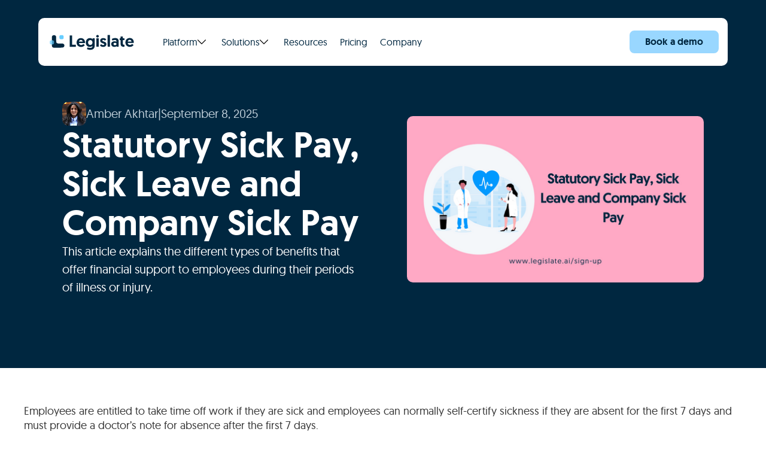

--- FILE ---
content_type: text/html
request_url: https://www.legislate.ai/blog/statutory-sick-pay-sick-leave-and-company-sick-pay
body_size: 14570
content:
<!DOCTYPE html><!-- Last Published: Mon Feb 24 2025 13:26:12 GMT+0000 (Coordinated Universal Time) --><html data-wf-domain="www.legislate.ai" data-wf-page="63e18d2aad3d490fa541dfe4" data-wf-site="63c662e9c6c70f3f271df492" lang="en" data-wf-collection="63e18d2aad3d498a2641dfd7" data-wf-item-slug="statutory-sick-pay-sick-leave-and-company-sick-pay"><head><meta charset="utf-8"/><title>Statutory Sick Pay, Sick Leave and Company Sick Pay</title><meta content="This article explains the different types of benefits that offer financial support to employees during their periods of illness or injury." name="description"/><meta content="Statutory Sick Pay, Sick Leave and Company Sick Pay" property="og:title"/><meta content="This article explains the different types of benefits that offer financial support to employees during their periods of illness or injury." property="og:description"/><meta content="https://cdn.prod.website-files.com/63c9a655e6a22af74001ff39/63e3c55bc65bec8d2a393129_Article%20templates%20(4)%20(2).png" property="og:image"/><meta content="Statutory Sick Pay, Sick Leave and Company Sick Pay" property="twitter:title"/><meta content="This article explains the different types of benefits that offer financial support to employees during their periods of illness or injury." property="twitter:description"/><meta content="https://cdn.prod.website-files.com/63c9a655e6a22af74001ff39/63e3c55bc65bec8d2a393129_Article%20templates%20(4)%20(2).png" property="twitter:image"/><meta property="og:type" content="website"/><meta content="summary_large_image" name="twitter:card"/><meta content="width=device-width, initial-scale=1" name="viewport"/><link href="https://cdn.prod.website-files.com/63c662e9c6c70f3f271df492/css/legislate-ai.webflow.2403d7f58.min.css" rel="stylesheet" type="text/css"/><link href="https://fonts.googleapis.com" rel="preconnect"/><link href="https://fonts.gstatic.com" rel="preconnect" crossorigin="anonymous"/><script src="https://ajax.googleapis.com/ajax/libs/webfont/1.6.26/webfont.js" type="text/javascript"></script><script type="text/javascript">WebFont.load({  google: {    families: ["Montserrat:100,100italic,200,200italic,300,300italic,400,400italic,500,500italic,600,600italic,700,700italic,800,800italic,900,900italic","Abel:regular"]  }});</script><script type="text/javascript">!function(o,c){var n=c.documentElement,t=" w-mod-";n.className+=t+"js",("ontouchstart"in o||o.DocumentTouch&&c instanceof DocumentTouch)&&(n.className+=t+"touch")}(window,document);</script><link href="https://cdn.prod.website-files.com/63c662e9c6c70f3f271df492/63d94001bab20ea7b8d88bbf_legislate_favicon_small.png" rel="shortcut icon" type="image/x-icon"/><link href="https://cdn.prod.website-files.com/63c662e9c6c70f3f271df492/63d93ff72fc05c0455500885_legislate_favicon_medium.png" rel="apple-touch-icon"/><link href="https://www.legislate.ai/blog/statutory-sick-pay-sick-leave-and-company-sick-pay" rel="canonical"/><link href="rss.xml" rel="alternate" title="RSS Feed" type="application/rss+xml"/>
<!-- Google tag (gtag.js) -->
<script async src="https://www.googletagmanager.com/gtag/js?id=G-DD88M66WY6"></script>
<script>
  window.dataLayer = window.dataLayer || [];
  function gtag(){dataLayer.push(arguments);}
  gtag('js', new Date());

  gtag('config', 'G-DD88M66WY6');
</script>

<script>
  !function(g,s,q,r,d){r=g[r]=g[r]||function(){(r.q=r.q||[]).push(arguments)};
  d=s.createElement(q);d.src='//d1l6p2sc9645hc.cloudfront.net/gosquared.js';q=
  s.getElementsByTagName(q)[0];q.parentNode.insertBefore(d,q)}(window,document
  ,'script','_gs');

  _gs('GSN-655802-S');
  _gs('set', 'anonymizeIP', true);
</script>

<!-- Start cookieyes banner --> <script id="cookieyes" type="text/javascript" src="https://cdn-cookieyes.com/client_data/6640c3dd4cd024eb3c142718/script.js"></script> <!-- End cookieyes banner -->

<script async src="https://pagead2.googlesyndication.com/pagead/js/adsbygoogle.js?client=ca-pub-2681166858620991"
     crossorigin="anonymous"></script>
<meta property="og:url" content="https://legislate.ai/blog/statutory-sick-pay-sick-leave-and-company-sick-pay"/>

<link rel="canonical" href="https://legislate.ai/blog/statutory-sick-pay-sick-leave-and-company-sick-pay">

</head><body class="body"><div class="div-block"><div data-collapse="medium" data-animation="default" data-duration="400" data-easing="ease" data-easing2="ease" role="banner" class="nav-bar w-nav"><div class="navigation-container-2"><div class="div-block-37"><div class="navigation-menu-3"><a href="https://textmine.com" class="brand w-nav-brand"><img src="https://cdn.prod.website-files.com/63c662e9c6c70f3f271df492/63e37e905750985a5c575d98_Legislate%20logo.svg" loading="lazy" alt="Legislate horizontal logo with title copy" class="image-18"/></a></div><nav role="navigation" class="nav-menu w-nav-menu"><div data-hover="1" data-delay="0" class="dropdown w-dropdown"><div class="dropdown-toggle w-dropdown-toggle"><div>Platform </div><img src="https://cdn.prod.website-files.com/63c662e9c6c70f3f271df492/649b2900999a7a857dd1517b_down-arrow-svgrepo-com.svg" loading="lazy" alt="" class="image-25"/></div><nav class="dropdown-list w-dropdown-list"><div class="navigation-base-wrapper"><div class="navigation-block"><div class="w-layout-grid navigation-large-grid"><div id="w-node-d008b26d-b012-a75f-30a0-53947a87bd7d-111a5bb1" class="navigation-column"><a href="https://textmine.com/product" class="navigation-link-icon w-inline-block"><div class="navigation-icon-wrapper"><div class="navigation-icon w-embed"><svg width="48" height="48" viewBox="0 0 48 48" fill="none" xmlns="http://www.w3.org/2000/svg">
<rect width="48" height="48" rx="16" fill="#F6F5F3"/>
<path fill-rule="evenodd" clip-rule="evenodd" d="M25.1429 8H22.8571V18.1205L19.0659 8.73693L16.9467 9.59318L20.8361 19.2198L13.4944 11.8782L11.8782 13.4944L18.9148 20.5311L9.79586 16.5469L8.88073 18.6414L18.5297 22.8571H8V25.1429H18.5297L8.88074 29.3586L9.79586 31.4531L18.9148 27.469L11.8782 34.5056L13.4944 36.1218L20.8361 28.7802L16.9467 38.4069L19.0659 39.263L22.8571 29.8795V40H25.1429V29.8795L28.9341 39.263L31.0533 38.4069L27.164 28.7802L34.5056 36.1218L36.1218 34.5056L29.0851 27.469L38.2042 31.4531L39.1192 29.3586L29.4704 25.1429H40V22.8571H29.4702L39.1192 18.6414L38.2042 16.5469L29.0851 20.5311L36.1218 13.4944L34.5056 11.8782L27.164 19.2198L31.0533 9.59318L28.9341 8.73693L25.1429 18.1205V8Z" fill="#E57361"/>
</svg></div><div><div class="navigation-link-title">Overview</div></div></div></a><a href="https://textmine.com/products/vault" class="navigation-link-icon w-inline-block"><div class="navigation-icon-wrapper"><div class="navigation-icon w-embed"><svg width="48" height="48" viewBox="0 0 48 48" fill="none" xmlns="http://www.w3.org/2000/svg">
<rect width="48" height="48" rx="16" fill="#F6F5F3"/>
<path d="M24 40C22.9444 40 21.9722 39.7362 21.0833 39.2083C20.2222 38.7083 19.5278 38.0278 19 37.1667C18.5 36.2778 18.25 35.3056 18.25 34.2499C18.25 32.9166 18.5556 31.8056 19.1667 30.9166C19.7778 30.0278 20.7222 28.9861 22 27.7917C22.9444 26.9306 23.4167 26.111 23.4167 25.3333V24.5834H22.6667C21.8056 24.5834 20.625 25.4445 19.125 27.1667C17.6528 28.889 15.8611 29.7499 13.75 29.7499C12.6944 29.7499 11.7222 29.5 10.8333 29C9.97222 28.4722 9.27778 27.7778 8.75 26.9166C8.25 26.0278 8 25.0555 8 24C8 22.9444 8.25 21.9861 8.75 21.125C9.27778 20.2361 9.97222 19.5417 10.8333 19.0417C11.7222 18.5139 12.6944 18.25 13.75 18.25C15.8333 18.25 17.6111 19.0972 19.0833 20.7917C20.5556 22.4861 21.75 23.3333 22.6667 23.3333H23.4167V22.6667C23.4167 21.8889 22.9444 21.0694 22 20.2083L21.0417 19.3333C20.3472 18.6944 19.7083 17.9306 19.125 17.0417C18.5417 16.125 18.25 15.0278 18.25 13.75C18.25 12.6944 18.5 11.7361 19 10.875C19.5278 9.98611 20.2222 9.29167 21.0833 8.79167C21.9722 8.26389 22.9444 8 24 8C25.0555 8 26.0139 8.26389 26.875 8.79167C27.7638 9.31944 28.4584 10.0139 28.9584 10.875C29.4861 11.7361 29.7499 12.6944 29.7499 13.75C29.7499 15.8333 28.9027 17.6111 27.2083 19.0833C25.5139 20.5556 24.6667 21.75 24.6667 22.6667V23.3333H25.3333C26.2778 23.3333 27.4722 22.4861 28.9166 20.7917C30.3333 19.0972 32.111 18.25 34.2501 18.25C35.3056 18.25 36.2638 18.5139 37.125 19.0417C38.0139 19.5417 38.7083 20.2222 39.2083 21.0833C39.7362 21.9444 40 22.9167 40 24C40 25.0555 39.7362 26.0278 39.2083 26.9166C38.7083 27.7778 38.0139 28.4722 37.125 29C36.2638 29.5 35.3056 29.7499 34.2501 29.7499C32.9445 29.7499 31.8195 29.4306 30.875 28.7917C29.9584 28.1528 28.9306 27.2222 27.7917 26C26.9306 25.0555 26.111 24.5834 25.3333 24.5834H24.6667V25.3333C24.6667 26.3611 25.5139 27.5555 27.2083 28.9166C28.9027 30.2778 29.7499 32.0555 29.7499 34.2499C29.7499 35.3056 29.4861 36.2778 28.9584 37.1667C28.4584 38.0278 27.7778 38.7083 26.9166 39.2083C26.0555 39.7362 25.0834 40 24 40Z" fill="#779ACF"/>
</svg></div><div><div class="navigation-link-title">Vault</div></div></div></a></div><div id="w-node-d008b26d-b012-a75f-30a0-53947a87bd8e-111a5bb1" class="navigation-column"><a href="https://textmine.com/products/scribe" class="navigation-link-icon w-inline-block"><div class="navigation-icon-wrapper"><div class="navigation-icon w-embed"><svg width="48" height="48" viewBox="0 0 48 48" fill="none" xmlns="http://www.w3.org/2000/svg">
<rect width="48" height="48" rx="16" fill="#F6F5F3"/>
<path fill-rule="evenodd" clip-rule="evenodd" d="M10.9487 18.594C10.5033 16.5304 11.0825 14.29 12.6863 12.6863C14.2901 11.0825 16.5304 10.5033 18.594 10.9487C19.7382 9.17461 21.7319 8 24 8C26.268 8 28.2618 9.17461 29.4061 10.9487C31.4696 10.5033 33.7099 11.0825 35.3138 12.6863C36.9174 14.2901 37.4966 16.5304 37.0514 18.594C38.8254 19.7382 40 21.7319 40 24C40 26.268 38.8254 28.2618 37.0514 29.4061C37.4966 31.4696 36.9174 33.7099 35.3138 35.3138C33.7099 36.9174 31.4696 37.4966 29.4061 37.0514C28.2618 38.8254 26.268 40 24 40C21.7319 40 19.7382 38.8254 18.594 37.0514C16.5304 37.4966 14.2901 36.9174 12.6863 35.3138C11.0825 33.7099 10.5033 31.4696 10.9487 29.4061C9.17461 28.2618 8 26.268 8 24C8 21.7319 9.17461 19.7382 10.9487 18.594ZM19.4329 28.5592C21.9433 31.0694 26.0134 31.0694 28.5238 28.5592C31.0342 26.0488 31.0342 21.9786 28.5238 19.4682C26.0134 16.9578 21.9433 16.9578 19.4329 19.4682C16.9225 21.9786 16.9225 26.0488 19.4329 28.5592Z" fill="#7D8BA1"/>
</svg></div><div><div class="navigation-link-title">Scribe</div></div></div></a><a href="https://textmine.com/products/legislate" class="navigation-link-icon w-inline-block"><div class="navigation-icon-wrapper"><div class="navigation-icon w-embed"><svg width="48" height="48" viewBox="0 0 48 48" fill="none" xmlns="http://www.w3.org/2000/svg">
<rect width="48" height="48" rx="16" fill="#F6F5F3"/>
<path fill-rule="evenodd" clip-rule="evenodd" d="M25.1429 8H22.8571V18.1205L19.0659 8.73693L16.9467 9.59318L20.8361 19.2198L13.4944 11.8782L11.8782 13.4944L18.9148 20.5311L9.79586 16.5469L8.88073 18.6414L18.5297 22.8571H8V25.1429H18.5297L8.88074 29.3586L9.79586 31.4531L18.9148 27.469L11.8782 34.5056L13.4944 36.1218L20.8361 28.7802L16.9467 38.4069L19.0659 39.263L22.8571 29.8795V40H25.1429V29.8795L28.9341 39.263L31.0533 38.4069L27.164 28.7802L34.5056 36.1218L36.1218 34.5056L29.0851 27.469L38.2042 31.4531L39.1192 29.3586L29.4704 25.1429H40V22.8571H29.4702L39.1192 18.6414L38.2042 16.5469L29.0851 20.5311L36.1218 13.4944L34.5056 11.8782L27.164 19.2198L31.0533 9.59318L28.9341 8.73693L25.1429 18.1205V8Z" fill="#E57361"/>
</svg></div><div><div class="navigation-link-title">Legislate</div></div></div></a></div></div><div class="div-block-59"><div class="navigation-link-title solid">Book a demo to discover how TextMine can unlock your contract data</div><a href="https://textmine.com/request-a-demo" class="button-filled-enabled top dark w-button">Book a demo</a></div></div></div></nav></div><div data-hover="1" data-delay="0" class="dropdown w-dropdown"><div class="dropdown-toggle w-dropdown-toggle"><div>Solutions</div><img src="https://cdn.prod.website-files.com/63c662e9c6c70f3f271df492/649b2900999a7a857dd1517b_down-arrow-svgrepo-com.svg" loading="lazy" alt="" class="image-25"/></div><nav class="dropdown-list w-dropdown-list"><div class="navigation-base-wrapper"><div class="navigation-block"><h3 class="heading-5 nav">BY ROLE</h3><div class="w-layout-grid navigation-large-grid"><div id="w-node-_90c219a4-ff75-c47a-d6c7-a048c36a4248-111a5bb1" class="navigation-column"><a href="https://textmine.com/solutions" class="navigation-link-icon w-inline-block"><div class="navigation-icon-wrapper"><div class="navigation-icon w-embed"><svg width="48" height="48" viewBox="0 0 48 48" fill="none" xmlns="http://www.w3.org/2000/svg">
<rect width="48" height="48" rx="16" fill="#F6F5F3"/>
<path d="M24 40C22.9444 40 21.9722 39.7362 21.0833 39.2083C20.2222 38.7083 19.5278 38.0278 19 37.1667C18.5 36.2778 18.25 35.3056 18.25 34.2499C18.25 32.9166 18.5556 31.8056 19.1667 30.9166C19.7778 30.0278 20.7222 28.9861 22 27.7917C22.9444 26.9306 23.4167 26.111 23.4167 25.3333V24.5834H22.6667C21.8056 24.5834 20.625 25.4445 19.125 27.1667C17.6528 28.889 15.8611 29.7499 13.75 29.7499C12.6944 29.7499 11.7222 29.5 10.8333 29C9.97222 28.4722 9.27778 27.7778 8.75 26.9166C8.25 26.0278 8 25.0555 8 24C8 22.9444 8.25 21.9861 8.75 21.125C9.27778 20.2361 9.97222 19.5417 10.8333 19.0417C11.7222 18.5139 12.6944 18.25 13.75 18.25C15.8333 18.25 17.6111 19.0972 19.0833 20.7917C20.5556 22.4861 21.75 23.3333 22.6667 23.3333H23.4167V22.6667C23.4167 21.8889 22.9444 21.0694 22 20.2083L21.0417 19.3333C20.3472 18.6944 19.7083 17.9306 19.125 17.0417C18.5417 16.125 18.25 15.0278 18.25 13.75C18.25 12.6944 18.5 11.7361 19 10.875C19.5278 9.98611 20.2222 9.29167 21.0833 8.79167C21.9722 8.26389 22.9444 8 24 8C25.0555 8 26.0139 8.26389 26.875 8.79167C27.7638 9.31944 28.4584 10.0139 28.9584 10.875C29.4861 11.7361 29.7499 12.6944 29.7499 13.75C29.7499 15.8333 28.9027 17.6111 27.2083 19.0833C25.5139 20.5556 24.6667 21.75 24.6667 22.6667V23.3333H25.3333C26.2778 23.3333 27.4722 22.4861 28.9166 20.7917C30.3333 19.0972 32.111 18.25 34.2501 18.25C35.3056 18.25 36.2638 18.5139 37.125 19.0417C38.0139 19.5417 38.7083 20.2222 39.2083 21.0833C39.7362 21.9444 40 22.9167 40 24C40 25.0555 39.7362 26.0278 39.2083 26.9166C38.7083 27.7778 38.0139 28.4722 37.125 29C36.2638 29.5 35.3056 29.7499 34.2501 29.7499C32.9445 29.7499 31.8195 29.4306 30.875 28.7917C29.9584 28.1528 28.9306 27.2222 27.7917 26C26.9306 25.0555 26.111 24.5834 25.3333 24.5834H24.6667V25.3333C24.6667 26.3611 25.5139 27.5555 27.2083 28.9166C28.9027 30.2778 29.7499 32.0555 29.7499 34.2499C29.7499 35.3056 29.4861 36.2778 28.9584 37.1667C28.4584 38.0278 27.7778 38.7083 26.9166 39.2083C26.0555 39.7362 25.0834 40 24 40Z" fill="#779ACF"/>
</svg></div><div><div class="navigation-link-title">Overview</div></div></div></a><a href="https://textmine.com/solution/automation" class="navigation-link-icon w-inline-block"><div class="navigation-icon-wrapper"><div class="navigation-icon w-embed"><svg width="48" height="48" viewBox="0 0 48 48" fill="none" xmlns="http://www.w3.org/2000/svg">
<rect width="48" height="48" rx="16" fill="#F6F5F3"/>
<path d="M21.672 10.4005C22.946 9.08684 25.054 9.08684 26.328 10.4005V10.4005C27.121 11.2182 28.2848 11.5599 29.3939 11.3008V11.3008C31.176 10.8844 32.9494 12.0241 33.3109 13.8181V13.8181C33.5359 14.9346 34.3302 15.8513 35.4034 16.2329V16.2329C37.1276 16.8461 38.0033 18.7636 37.3376 20.4682V20.4682C36.9232 21.5292 37.0959 22.7298 37.7923 23.6311V23.6311C38.9114 25.0791 38.6114 27.1656 37.1297 28.2398V28.2398C36.2075 28.9083 35.7037 30.0116 35.8023 31.1463V31.1463C35.9608 32.9695 34.5804 34.5626 32.7532 34.6652V34.6652C31.616 34.729 30.5956 35.3847 30.0651 36.3927V36.3927C29.2128 38.0121 27.1902 38.606 25.5977 37.7045V37.7045C24.6065 37.1433 23.3935 37.1433 22.4023 37.7045V37.7045C20.8098 38.606 18.7872 38.0121 17.9349 36.3927V36.3927C17.4044 35.3847 16.384 34.729 15.2468 34.6652V34.6652C13.4196 34.5626 12.0392 32.9695 12.1977 31.1463V31.1463C12.2963 30.0116 11.7925 28.9083 10.8703 28.2398V28.2398C9.38863 27.1656 9.08863 25.0791 10.2077 23.6311V23.6311C10.9041 22.7298 11.0768 21.5292 10.6624 20.4682V20.4682C9.99666 18.7636 10.8724 16.8461 12.5966 16.2329V16.2329C13.6698 15.8513 14.4641 14.9346 14.6891 13.818V13.818C15.0506 12.0241 16.824 10.8844 18.6061 11.3008V11.3008C19.7152 11.5599 20.879 11.2182 21.672 10.4005V10.4005Z" fill="#F4D452"/>
</svg></div><div><div class="navigation-link-title">Data entry automation</div></div></div></a></div><div id="w-node-_90c219a4-ff75-c47a-d6c7-a048c36a4259-111a5bb1" class="navigation-column"><a href="https://textmine.com/solution/database" class="navigation-link-icon w-inline-block"><div class="navigation-icon-wrapper"><div class="navigation-icon w-embed"><svg width="48" height="48" viewBox="0 0 48 48" fill="none" xmlns="http://www.w3.org/2000/svg">
<rect width="48" height="48" rx="16" fill="#F6F5F3"/>
<path fill-rule="evenodd" clip-rule="evenodd" d="M10.9487 18.594C10.5033 16.5304 11.0825 14.29 12.6863 12.6863C14.2901 11.0825 16.5304 10.5033 18.594 10.9487C19.7382 9.17461 21.7319 8 24 8C26.268 8 28.2618 9.17461 29.4061 10.9487C31.4696 10.5033 33.7099 11.0825 35.3138 12.6863C36.9174 14.2901 37.4966 16.5304 37.0514 18.594C38.8254 19.7382 40 21.7319 40 24C40 26.268 38.8254 28.2618 37.0514 29.4061C37.4966 31.4696 36.9174 33.7099 35.3138 35.3138C33.7099 36.9174 31.4696 37.4966 29.4061 37.0514C28.2618 38.8254 26.268 40 24 40C21.7319 40 19.7382 38.8254 18.594 37.0514C16.5304 37.4966 14.2901 36.9174 12.6863 35.3138C11.0825 33.7099 10.5033 31.4696 10.9487 29.4061C9.17461 28.2618 8 26.268 8 24C8 21.7319 9.17461 19.7382 10.9487 18.594ZM19.4329 28.5592C21.9433 31.0694 26.0134 31.0694 28.5238 28.5592C31.0342 26.0488 31.0342 21.9786 28.5238 19.4682C26.0134 16.9578 21.9433 16.9578 19.4329 19.4682C16.9225 21.9786 16.9225 26.0488 19.4329 28.5592Z" fill="#7D8BA1"/>
</svg></div><div><div class="navigation-link-title">Document database</div></div></div></a><a href="https://textmine.com/solution/compliance" class="navigation-link-icon w-inline-block"><div class="navigation-icon-wrapper"><div class="navigation-icon w-embed"><svg width="48" height="48" viewBox="0 0 48 48" fill="none" xmlns="http://www.w3.org/2000/svg">
<rect width="48" height="48" rx="16" fill="#F6F5F3"/>
<path fill-rule="evenodd" clip-rule="evenodd" d="M25.1429 8H22.8571V18.1205L19.0659 8.73693L16.9467 9.59318L20.8361 19.2198L13.4944 11.8782L11.8782 13.4944L18.9148 20.5311L9.79586 16.5469L8.88073 18.6414L18.5297 22.8571H8V25.1429H18.5297L8.88074 29.3586L9.79586 31.4531L18.9148 27.469L11.8782 34.5056L13.4944 36.1218L20.8361 28.7802L16.9467 38.4069L19.0659 39.263L22.8571 29.8795V40H25.1429V29.8795L28.9341 39.263L31.0533 38.4069L27.164 28.7802L34.5056 36.1218L36.1218 34.5056L29.0851 27.469L38.2042 31.4531L39.1192 29.3586L29.4704 25.1429H40V22.8571H29.4702L39.1192 18.6414L38.2042 16.5469L29.0851 20.5311L36.1218 13.4944L34.5056 11.8782L27.164 19.2198L31.0533 9.59318L28.9341 8.73693L25.1429 18.1205V8Z" fill="#E57361"/>
</svg></div><div><div class="navigation-link-title">Compliance</div></div></div></a></div></div><h3 class="heading-5 nav hidden">SIZE</h3><div class="w-layout-grid navigation-large-grid hidden"><div id="w-node-_79ac859a-ca87-c7ad-c54b-017963eda1d2-111a5bb1" class="navigation-column"><a href="/company/about" class="navigation-link-icon w-inline-block"><div class="navigation-icon-wrapper"><div class="navigation-icon w-embed"><svg width="48" height="48" viewBox="0 0 48 48" fill="none" xmlns="http://www.w3.org/2000/svg">
<rect width="48" height="48" rx="16" fill="#F6F5F3"/>
<path d="M24 40C22.9444 40 21.9722 39.7362 21.0833 39.2083C20.2222 38.7083 19.5278 38.0278 19 37.1667C18.5 36.2778 18.25 35.3056 18.25 34.2499C18.25 32.9166 18.5556 31.8056 19.1667 30.9166C19.7778 30.0278 20.7222 28.9861 22 27.7917C22.9444 26.9306 23.4167 26.111 23.4167 25.3333V24.5834H22.6667C21.8056 24.5834 20.625 25.4445 19.125 27.1667C17.6528 28.889 15.8611 29.7499 13.75 29.7499C12.6944 29.7499 11.7222 29.5 10.8333 29C9.97222 28.4722 9.27778 27.7778 8.75 26.9166C8.25 26.0278 8 25.0555 8 24C8 22.9444 8.25 21.9861 8.75 21.125C9.27778 20.2361 9.97222 19.5417 10.8333 19.0417C11.7222 18.5139 12.6944 18.25 13.75 18.25C15.8333 18.25 17.6111 19.0972 19.0833 20.7917C20.5556 22.4861 21.75 23.3333 22.6667 23.3333H23.4167V22.6667C23.4167 21.8889 22.9444 21.0694 22 20.2083L21.0417 19.3333C20.3472 18.6944 19.7083 17.9306 19.125 17.0417C18.5417 16.125 18.25 15.0278 18.25 13.75C18.25 12.6944 18.5 11.7361 19 10.875C19.5278 9.98611 20.2222 9.29167 21.0833 8.79167C21.9722 8.26389 22.9444 8 24 8C25.0555 8 26.0139 8.26389 26.875 8.79167C27.7638 9.31944 28.4584 10.0139 28.9584 10.875C29.4861 11.7361 29.7499 12.6944 29.7499 13.75C29.7499 15.8333 28.9027 17.6111 27.2083 19.0833C25.5139 20.5556 24.6667 21.75 24.6667 22.6667V23.3333H25.3333C26.2778 23.3333 27.4722 22.4861 28.9166 20.7917C30.3333 19.0972 32.111 18.25 34.2501 18.25C35.3056 18.25 36.2638 18.5139 37.125 19.0417C38.0139 19.5417 38.7083 20.2222 39.2083 21.0833C39.7362 21.9444 40 22.9167 40 24C40 25.0555 39.7362 26.0278 39.2083 26.9166C38.7083 27.7778 38.0139 28.4722 37.125 29C36.2638 29.5 35.3056 29.7499 34.2501 29.7499C32.9445 29.7499 31.8195 29.4306 30.875 28.7917C29.9584 28.1528 28.9306 27.2222 27.7917 26C26.9306 25.0555 26.111 24.5834 25.3333 24.5834H24.6667V25.3333C24.6667 26.3611 25.5139 27.5555 27.2083 28.9166C28.9027 30.2778 29.7499 32.0555 29.7499 34.2499C29.7499 35.3056 29.4861 36.2778 28.9584 37.1667C28.4584 38.0278 27.7778 38.7083 26.9166 39.2083C26.0555 39.7362 25.0834 40 24 40Z" fill="#779ACF"/>
</svg></div><div><div class="navigation-link-title">SME</div></div></div></a><a href="/news" class="navigation-link-icon w-inline-block"><div class="navigation-icon-wrapper"><div class="navigation-icon w-embed"><svg width="48" height="48" viewBox="0 0 48 48" fill="none" xmlns="http://www.w3.org/2000/svg">
<rect width="48" height="48" rx="16" fill="#F6F5F3"/>
<path d="M21.672 10.4005C22.946 9.08684 25.054 9.08684 26.328 10.4005V10.4005C27.121 11.2182 28.2848 11.5599 29.3939 11.3008V11.3008C31.176 10.8844 32.9494 12.0241 33.3109 13.8181V13.8181C33.5359 14.9346 34.3302 15.8513 35.4034 16.2329V16.2329C37.1276 16.8461 38.0033 18.7636 37.3376 20.4682V20.4682C36.9232 21.5292 37.0959 22.7298 37.7923 23.6311V23.6311C38.9114 25.0791 38.6114 27.1656 37.1297 28.2398V28.2398C36.2075 28.9083 35.7037 30.0116 35.8023 31.1463V31.1463C35.9608 32.9695 34.5804 34.5626 32.7532 34.6652V34.6652C31.616 34.729 30.5956 35.3847 30.0651 36.3927V36.3927C29.2128 38.0121 27.1902 38.606 25.5977 37.7045V37.7045C24.6065 37.1433 23.3935 37.1433 22.4023 37.7045V37.7045C20.8098 38.606 18.7872 38.0121 17.9349 36.3927V36.3927C17.4044 35.3847 16.384 34.729 15.2468 34.6652V34.6652C13.4196 34.5626 12.0392 32.9695 12.1977 31.1463V31.1463C12.2963 30.0116 11.7925 28.9083 10.8703 28.2398V28.2398C9.38863 27.1656 9.08863 25.0791 10.2077 23.6311V23.6311C10.9041 22.7298 11.0768 21.5292 10.6624 20.4682V20.4682C9.99666 18.7636 10.8724 16.8461 12.5966 16.2329V16.2329C13.6698 15.8513 14.4641 14.9346 14.6891 13.818V13.818C15.0506 12.0241 16.824 10.8844 18.6061 11.3008V11.3008C19.7152 11.5599 20.879 11.2182 21.672 10.4005V10.4005Z" fill="#F4D452"/>
</svg></div><div><div class="navigation-link-title">Enterprise</div></div></div></a></div><div id="w-node-_79ac859a-ca87-c7ad-c54b-017963eda1e3-111a5bb1" class="navigation-column"><a href="/company/contact-us" class="navigation-link-icon w-inline-block"><div class="navigation-icon-wrapper"><div class="navigation-icon w-embed"><svg width="48" height="48" viewBox="0 0 48 48" fill="none" xmlns="http://www.w3.org/2000/svg">
<rect width="48" height="48" rx="16" fill="#F6F5F3"/>
<path fill-rule="evenodd" clip-rule="evenodd" d="M10.9487 18.594C10.5033 16.5304 11.0825 14.29 12.6863 12.6863C14.2901 11.0825 16.5304 10.5033 18.594 10.9487C19.7382 9.17461 21.7319 8 24 8C26.268 8 28.2618 9.17461 29.4061 10.9487C31.4696 10.5033 33.7099 11.0825 35.3138 12.6863C36.9174 14.2901 37.4966 16.5304 37.0514 18.594C38.8254 19.7382 40 21.7319 40 24C40 26.268 38.8254 28.2618 37.0514 29.4061C37.4966 31.4696 36.9174 33.7099 35.3138 35.3138C33.7099 36.9174 31.4696 37.4966 29.4061 37.0514C28.2618 38.8254 26.268 40 24 40C21.7319 40 19.7382 38.8254 18.594 37.0514C16.5304 37.4966 14.2901 36.9174 12.6863 35.3138C11.0825 33.7099 10.5033 31.4696 10.9487 29.4061C9.17461 28.2618 8 26.268 8 24C8 21.7319 9.17461 19.7382 10.9487 18.594ZM19.4329 28.5592C21.9433 31.0694 26.0134 31.0694 28.5238 28.5592C31.0342 26.0488 31.0342 21.9786 28.5238 19.4682C26.0134 16.9578 21.9433 16.9578 19.4329 19.4682C16.9225 21.9786 16.9225 26.0488 19.4329 28.5592Z" fill="#7D8BA1"/>
</svg></div><div><div class="navigation-link-title">Growth</div></div></div></a></div></div><div class="div-block-59"><div class="navigation-link-title solid">Book a demo to discover how TextMine can unlock your contract data</div><a href="https://textmine.com/request-a-demo" class="button-filled-enabled top dark w-button">Book a demo</a></div></div></div></nav></div><div data-hover="1" data-delay="0" class="dropdown w-dropdown"><div class="dropdown-toggle w-dropdown-toggle"><div>Resources</div></div><nav class="dropdown-list w-dropdown-list"><div class="navigation-base-wrapper"><div class="navigation-block"><div class="w-layout-grid navigation-large-grid"><div id="w-node-_0f924288-555b-b1ca-4508-32df9a3e289c-111a5bb1" class="navigation-column"><a href="/blog" class="navigation-link-icon w-inline-block"><div class="navigation-icon-wrapper"><div class="navigation-icon w-embed"><svg width="48" height="48" viewBox="0 0 48 48" fill="none" xmlns="http://www.w3.org/2000/svg">
<rect width="48" height="48" rx="16" fill="#F6F5F3"/>
<path d="M24 40C22.9444 40 21.9722 39.7362 21.0833 39.2083C20.2222 38.7083 19.5278 38.0278 19 37.1667C18.5 36.2778 18.25 35.3056 18.25 34.2499C18.25 32.9166 18.5556 31.8056 19.1667 30.9166C19.7778 30.0278 20.7222 28.9861 22 27.7917C22.9444 26.9306 23.4167 26.111 23.4167 25.3333V24.5834H22.6667C21.8056 24.5834 20.625 25.4445 19.125 27.1667C17.6528 28.889 15.8611 29.7499 13.75 29.7499C12.6944 29.7499 11.7222 29.5 10.8333 29C9.97222 28.4722 9.27778 27.7778 8.75 26.9166C8.25 26.0278 8 25.0555 8 24C8 22.9444 8.25 21.9861 8.75 21.125C9.27778 20.2361 9.97222 19.5417 10.8333 19.0417C11.7222 18.5139 12.6944 18.25 13.75 18.25C15.8333 18.25 17.6111 19.0972 19.0833 20.7917C20.5556 22.4861 21.75 23.3333 22.6667 23.3333H23.4167V22.6667C23.4167 21.8889 22.9444 21.0694 22 20.2083L21.0417 19.3333C20.3472 18.6944 19.7083 17.9306 19.125 17.0417C18.5417 16.125 18.25 15.0278 18.25 13.75C18.25 12.6944 18.5 11.7361 19 10.875C19.5278 9.98611 20.2222 9.29167 21.0833 8.79167C21.9722 8.26389 22.9444 8 24 8C25.0555 8 26.0139 8.26389 26.875 8.79167C27.7638 9.31944 28.4584 10.0139 28.9584 10.875C29.4861 11.7361 29.7499 12.6944 29.7499 13.75C29.7499 15.8333 28.9027 17.6111 27.2083 19.0833C25.5139 20.5556 24.6667 21.75 24.6667 22.6667V23.3333H25.3333C26.2778 23.3333 27.4722 22.4861 28.9166 20.7917C30.3333 19.0972 32.111 18.25 34.2501 18.25C35.3056 18.25 36.2638 18.5139 37.125 19.0417C38.0139 19.5417 38.7083 20.2222 39.2083 21.0833C39.7362 21.9444 40 22.9167 40 24C40 25.0555 39.7362 26.0278 39.2083 26.9166C38.7083 27.7778 38.0139 28.4722 37.125 29C36.2638 29.5 35.3056 29.7499 34.2501 29.7499C32.9445 29.7499 31.8195 29.4306 30.875 28.7917C29.9584 28.1528 28.9306 27.2222 27.7917 26C26.9306 25.0555 26.111 24.5834 25.3333 24.5834H24.6667V25.3333C24.6667 26.3611 25.5139 27.5555 27.2083 28.9166C28.9027 30.2778 29.7499 32.0555 29.7499 34.2499C29.7499 35.3056 29.4861 36.2778 28.9584 37.1667C28.4584 38.0278 27.7778 38.7083 26.9166 39.2083C26.0555 39.7362 25.0834 40 24 40Z" fill="#779ACF"/>
</svg></div><div><div class="navigation-link-title">Blog</div></div></div></a><a href="https://techstory.fm" class="navigation-link-icon w-inline-block"><div class="navigation-icon-wrapper"><div class="navigation-icon w-embed"><svg width="48" height="48" viewBox="0 0 48 48" fill="none" xmlns="http://www.w3.org/2000/svg">
<rect width="48" height="48" rx="16" fill="#F6F5F3"/>
<path d="M21.672 10.4005C22.946 9.08684 25.054 9.08684 26.328 10.4005V10.4005C27.121 11.2182 28.2848 11.5599 29.3939 11.3008V11.3008C31.176 10.8844 32.9494 12.0241 33.3109 13.8181V13.8181C33.5359 14.9346 34.3302 15.8513 35.4034 16.2329V16.2329C37.1276 16.8461 38.0033 18.7636 37.3376 20.4682V20.4682C36.9232 21.5292 37.0959 22.7298 37.7923 23.6311V23.6311C38.9114 25.0791 38.6114 27.1656 37.1297 28.2398V28.2398C36.2075 28.9083 35.7037 30.0116 35.8023 31.1463V31.1463C35.9608 32.9695 34.5804 34.5626 32.7532 34.6652V34.6652C31.616 34.729 30.5956 35.3847 30.0651 36.3927V36.3927C29.2128 38.0121 27.1902 38.606 25.5977 37.7045V37.7045C24.6065 37.1433 23.3935 37.1433 22.4023 37.7045V37.7045C20.8098 38.606 18.7872 38.0121 17.9349 36.3927V36.3927C17.4044 35.3847 16.384 34.729 15.2468 34.6652V34.6652C13.4196 34.5626 12.0392 32.9695 12.1977 31.1463V31.1463C12.2963 30.0116 11.7925 28.9083 10.8703 28.2398V28.2398C9.38863 27.1656 9.08863 25.0791 10.2077 23.6311V23.6311C10.9041 22.7298 11.0768 21.5292 10.6624 20.4682V20.4682C9.99666 18.7636 10.8724 16.8461 12.5966 16.2329V16.2329C13.6698 15.8513 14.4641 14.9346 14.6891 13.818V13.818C15.0506 12.0241 16.824 10.8844 18.6061 11.3008V11.3008C19.7152 11.5599 20.879 11.2182 21.672 10.4005V10.4005Z" fill="#F4D452"/>
</svg></div><div><div class="navigation-link-title">Tech Story</div></div></div></a><a href="https://help.legislate.ai/hc/en-gb" class="navigation-link-icon w-inline-block"><div class="navigation-icon-wrapper"><div class="navigation-icon w-embed"><svg width="48" height="48" viewBox="0 0 48 48" fill="none" xmlns="http://www.w3.org/2000/svg">
<rect width="48" height="48" rx="16" fill="#F6F5F3"/>
<path fill-rule="evenodd" clip-rule="evenodd" d="M10.9487 18.594C10.5033 16.5304 11.0825 14.29 12.6863 12.6863C14.2901 11.0825 16.5304 10.5033 18.594 10.9487C19.7382 9.17461 21.7319 8 24 8C26.268 8 28.2618 9.17461 29.4061 10.9487C31.4696 10.5033 33.7099 11.0825 35.3138 12.6863C36.9174 14.2901 37.4966 16.5304 37.0514 18.594C38.8254 19.7382 40 21.7319 40 24C40 26.268 38.8254 28.2618 37.0514 29.4061C37.4966 31.4696 36.9174 33.7099 35.3138 35.3138C33.7099 36.9174 31.4696 37.4966 29.4061 37.0514C28.2618 38.8254 26.268 40 24 40C21.7319 40 19.7382 38.8254 18.594 37.0514C16.5304 37.4966 14.2901 36.9174 12.6863 35.3138C11.0825 33.7099 10.5033 31.4696 10.9487 29.4061C9.17461 28.2618 8 26.268 8 24C8 21.7319 9.17461 19.7382 10.9487 18.594ZM19.4329 28.5592C21.9433 31.0694 26.0134 31.0694 28.5238 28.5592C31.0342 26.0488 31.0342 21.9786 28.5238 19.4682C26.0134 16.9578 21.9433 16.9578 19.4329 19.4682C16.9225 21.9786 16.9225 26.0488 19.4329 28.5592Z" fill="#7D8BA1"/>
</svg></div><div><div class="navigation-link-title">Tutorials</div></div></div></a></div><div id="w-node-_0f924288-555b-b1ca-4508-32df9a3e28ad-111a5bb1" class="navigation-column"><a href="/podcast" class="navigation-link-icon w-inline-block"><div class="navigation-icon-wrapper"><div class="navigation-icon w-embed"><svg width="48" height="48" viewBox="0 0 48 48" fill="none" xmlns="http://www.w3.org/2000/svg">
<rect width="48" height="48" rx="16" fill="#F6F5F3"/>
<path fill-rule="evenodd" clip-rule="evenodd" d="M10.9487 18.594C10.5033 16.5304 11.0825 14.29 12.6863 12.6863C14.2901 11.0825 16.5304 10.5033 18.594 10.9487C19.7382 9.17461 21.7319 8 24 8C26.268 8 28.2618 9.17461 29.4061 10.9487C31.4696 10.5033 33.7099 11.0825 35.3138 12.6863C36.9174 14.2901 37.4966 16.5304 37.0514 18.594C38.8254 19.7382 40 21.7319 40 24C40 26.268 38.8254 28.2618 37.0514 29.4061C37.4966 31.4696 36.9174 33.7099 35.3138 35.3138C33.7099 36.9174 31.4696 37.4966 29.4061 37.0514C28.2618 38.8254 26.268 40 24 40C21.7319 40 19.7382 38.8254 18.594 37.0514C16.5304 37.4966 14.2901 36.9174 12.6863 35.3138C11.0825 33.7099 10.5033 31.4696 10.9487 29.4061C9.17461 28.2618 8 26.268 8 24C8 21.7319 9.17461 19.7382 10.9487 18.594ZM19.4329 28.5592C21.9433 31.0694 26.0134 31.0694 28.5238 28.5592C31.0342 26.0488 31.0342 21.9786 28.5238 19.4682C26.0134 16.9578 21.9433 16.9578 19.4329 19.4682C16.9225 21.9786 16.9225 26.0488 19.4329 28.5592Z" fill="#7D8BA1"/>
</svg></div><div><div class="navigation-link-title">Podcasts</div></div></div></a><a href="/blog" class="navigation-link-icon w-inline-block"><div class="navigation-icon-wrapper"><div class="navigation-icon w-embed"><svg width="48" height="48" viewBox="0 0 48 48" fill="none" xmlns="http://www.w3.org/2000/svg">
<rect width="48" height="48" rx="16" fill="#F6F5F3"/>
<path fill-rule="evenodd" clip-rule="evenodd" d="M25.1429 8H22.8571V18.1205L19.0659 8.73693L16.9467 9.59318L20.8361 19.2198L13.4944 11.8782L11.8782 13.4944L18.9148 20.5311L9.79586 16.5469L8.88073 18.6414L18.5297 22.8571H8V25.1429H18.5297L8.88074 29.3586L9.79586 31.4531L18.9148 27.469L11.8782 34.5056L13.4944 36.1218L20.8361 28.7802L16.9467 38.4069L19.0659 39.263L22.8571 29.8795V40H25.1429V29.8795L28.9341 39.263L31.0533 38.4069L27.164 28.7802L34.5056 36.1218L36.1218 34.5056L29.0851 27.469L38.2042 31.4531L39.1192 29.3586L29.4704 25.1429H40V22.8571H29.4702L39.1192 18.6414L38.2042 16.5469L29.0851 20.5311L36.1218 13.4944L34.5056 11.8782L27.164 19.2198L31.0533 9.59318L28.9341 8.73693L25.1429 18.1205V8Z" fill="#E57361"/>
</svg></div><div><div class="navigation-link-title">Case Studies</div></div></div></a></div></div><div class="div-block-59"><div class="navigation-link-title solid">Book a demo to discover how Legislate can unlock your contract data</div><a href="/book-a-demo" class="button-filled-enabled top dark w-button">Book a demo</a></div></div></div></nav></div><a href="https://textmine.com/pricing" class="navigation-link-primary w-nav-link">Pricing</a><div data-hover="1" data-delay="0" class="dropdown w-dropdown"><div class="dropdown-toggle w-dropdown-toggle"><div>Company</div></div><nav class="dropdown-list company w-dropdown-list"><div class="navigation-base-wrapper company"><div class="navigation-block"><div class="w-layout-grid navigation-large-grid"><div id="w-node-_5ada4c74-9952-abd1-eac6-46e58ff013da-111a5bb1" class="navigation-column"><a href="https://textmine.com/company/about-us" class="navigation-link-icon w-inline-block"><div class="navigation-icon-wrapper"><div class="navigation-icon w-embed"><svg width="48" height="48" viewBox="0 0 48 48" fill="none" xmlns="http://www.w3.org/2000/svg">
<rect width="48" height="48" rx="16" fill="#F6F5F3"/>
<path d="M24 40C22.9444 40 21.9722 39.7362 21.0833 39.2083C20.2222 38.7083 19.5278 38.0278 19 37.1667C18.5 36.2778 18.25 35.3056 18.25 34.2499C18.25 32.9166 18.5556 31.8056 19.1667 30.9166C19.7778 30.0278 20.7222 28.9861 22 27.7917C22.9444 26.9306 23.4167 26.111 23.4167 25.3333V24.5834H22.6667C21.8056 24.5834 20.625 25.4445 19.125 27.1667C17.6528 28.889 15.8611 29.7499 13.75 29.7499C12.6944 29.7499 11.7222 29.5 10.8333 29C9.97222 28.4722 9.27778 27.7778 8.75 26.9166C8.25 26.0278 8 25.0555 8 24C8 22.9444 8.25 21.9861 8.75 21.125C9.27778 20.2361 9.97222 19.5417 10.8333 19.0417C11.7222 18.5139 12.6944 18.25 13.75 18.25C15.8333 18.25 17.6111 19.0972 19.0833 20.7917C20.5556 22.4861 21.75 23.3333 22.6667 23.3333H23.4167V22.6667C23.4167 21.8889 22.9444 21.0694 22 20.2083L21.0417 19.3333C20.3472 18.6944 19.7083 17.9306 19.125 17.0417C18.5417 16.125 18.25 15.0278 18.25 13.75C18.25 12.6944 18.5 11.7361 19 10.875C19.5278 9.98611 20.2222 9.29167 21.0833 8.79167C21.9722 8.26389 22.9444 8 24 8C25.0555 8 26.0139 8.26389 26.875 8.79167C27.7638 9.31944 28.4584 10.0139 28.9584 10.875C29.4861 11.7361 29.7499 12.6944 29.7499 13.75C29.7499 15.8333 28.9027 17.6111 27.2083 19.0833C25.5139 20.5556 24.6667 21.75 24.6667 22.6667V23.3333H25.3333C26.2778 23.3333 27.4722 22.4861 28.9166 20.7917C30.3333 19.0972 32.111 18.25 34.2501 18.25C35.3056 18.25 36.2638 18.5139 37.125 19.0417C38.0139 19.5417 38.7083 20.2222 39.2083 21.0833C39.7362 21.9444 40 22.9167 40 24C40 25.0555 39.7362 26.0278 39.2083 26.9166C38.7083 27.7778 38.0139 28.4722 37.125 29C36.2638 29.5 35.3056 29.7499 34.2501 29.7499C32.9445 29.7499 31.8195 29.4306 30.875 28.7917C29.9584 28.1528 28.9306 27.2222 27.7917 26C26.9306 25.0555 26.111 24.5834 25.3333 24.5834H24.6667V25.3333C24.6667 26.3611 25.5139 27.5555 27.2083 28.9166C28.9027 30.2778 29.7499 32.0555 29.7499 34.2499C29.7499 35.3056 29.4861 36.2778 28.9584 37.1667C28.4584 38.0278 27.7778 38.7083 26.9166 39.2083C26.0555 39.7362 25.0834 40 24 40Z" fill="#779ACF"/>
</svg></div><div><div class="navigation-link-title">About TextMine</div></div></div></a><a href="https://textmine.com/content/news" class="navigation-link-icon w-inline-block"><div class="navigation-icon-wrapper"><div class="navigation-icon w-embed"><svg width="48" height="48" viewBox="0 0 48 48" fill="none" xmlns="http://www.w3.org/2000/svg">
<rect width="48" height="48" rx="16" fill="#F6F5F3"/>
<path d="M21.672 10.4005C22.946 9.08684 25.054 9.08684 26.328 10.4005V10.4005C27.121 11.2182 28.2848 11.5599 29.3939 11.3008V11.3008C31.176 10.8844 32.9494 12.0241 33.3109 13.8181V13.8181C33.5359 14.9346 34.3302 15.8513 35.4034 16.2329V16.2329C37.1276 16.8461 38.0033 18.7636 37.3376 20.4682V20.4682C36.9232 21.5292 37.0959 22.7298 37.7923 23.6311V23.6311C38.9114 25.0791 38.6114 27.1656 37.1297 28.2398V28.2398C36.2075 28.9083 35.7037 30.0116 35.8023 31.1463V31.1463C35.9608 32.9695 34.5804 34.5626 32.7532 34.6652V34.6652C31.616 34.729 30.5956 35.3847 30.0651 36.3927V36.3927C29.2128 38.0121 27.1902 38.606 25.5977 37.7045V37.7045C24.6065 37.1433 23.3935 37.1433 22.4023 37.7045V37.7045C20.8098 38.606 18.7872 38.0121 17.9349 36.3927V36.3927C17.4044 35.3847 16.384 34.729 15.2468 34.6652V34.6652C13.4196 34.5626 12.0392 32.9695 12.1977 31.1463V31.1463C12.2963 30.0116 11.7925 28.9083 10.8703 28.2398V28.2398C9.38863 27.1656 9.08863 25.0791 10.2077 23.6311V23.6311C10.9041 22.7298 11.0768 21.5292 10.6624 20.4682V20.4682C9.99666 18.7636 10.8724 16.8461 12.5966 16.2329V16.2329C13.6698 15.8513 14.4641 14.9346 14.6891 13.818V13.818C15.0506 12.0241 16.824 10.8844 18.6061 11.3008V11.3008C19.7152 11.5599 20.879 11.2182 21.672 10.4005V10.4005Z" fill="#F4D452"/>
</svg></div><div><div class="navigation-link-title">News</div></div></div></a></div><div id="w-node-_5ada4c74-9952-abd1-eac6-46e58ff013f9-111a5bb1" class="navigation-column"><a href="https://textmine.com/company/contact-us" class="navigation-link-icon w-inline-block"><div class="navigation-icon-wrapper"><div class="navigation-icon w-embed"><svg width="48" height="48" viewBox="0 0 48 48" fill="none" xmlns="http://www.w3.org/2000/svg">
<rect width="48" height="48" rx="16" fill="#F6F5F3"/>
<path fill-rule="evenodd" clip-rule="evenodd" d="M10.9487 18.594C10.5033 16.5304 11.0825 14.29 12.6863 12.6863C14.2901 11.0825 16.5304 10.5033 18.594 10.9487C19.7382 9.17461 21.7319 8 24 8C26.268 8 28.2618 9.17461 29.4061 10.9487C31.4696 10.5033 33.7099 11.0825 35.3138 12.6863C36.9174 14.2901 37.4966 16.5304 37.0514 18.594C38.8254 19.7382 40 21.7319 40 24C40 26.268 38.8254 28.2618 37.0514 29.4061C37.4966 31.4696 36.9174 33.7099 35.3138 35.3138C33.7099 36.9174 31.4696 37.4966 29.4061 37.0514C28.2618 38.8254 26.268 40 24 40C21.7319 40 19.7382 38.8254 18.594 37.0514C16.5304 37.4966 14.2901 36.9174 12.6863 35.3138C11.0825 33.7099 10.5033 31.4696 10.9487 29.4061C9.17461 28.2618 8 26.268 8 24C8 21.7319 9.17461 19.7382 10.9487 18.594ZM19.4329 28.5592C21.9433 31.0694 26.0134 31.0694 28.5238 28.5592C31.0342 26.0488 31.0342 21.9786 28.5238 19.4682C26.0134 16.9578 21.9433 16.9578 19.4329 19.4682C16.9225 21.9786 16.9225 26.0488 19.4329 28.5592Z" fill="#7D8BA1"/>
</svg></div><div><div class="navigation-link-title">Contact us</div></div></div></a><a href="https://www.linkedin.com/company/text-mine" class="navigation-link-icon w-inline-block"><div class="navigation-icon-wrapper"><div class="navigation-icon w-embed"><svg width="48" height="48" viewBox="0 0 48 48" fill="none" xmlns="http://www.w3.org/2000/svg">
<rect width="48" height="48" rx="16" fill="#F6F5F3"/>
<path fill-rule="evenodd" clip-rule="evenodd" d="M25.1429 8H22.8571V18.1205L19.0659 8.73693L16.9467 9.59318L20.8361 19.2198L13.4944 11.8782L11.8782 13.4944L18.9148 20.5311L9.79586 16.5469L8.88073 18.6414L18.5297 22.8571H8V25.1429H18.5297L8.88074 29.3586L9.79586 31.4531L18.9148 27.469L11.8782 34.5056L13.4944 36.1218L20.8361 28.7802L16.9467 38.4069L19.0659 39.263L22.8571 29.8795V40H25.1429V29.8795L28.9341 39.263L31.0533 38.4069L27.164 28.7802L34.5056 36.1218L36.1218 34.5056L29.0851 27.469L38.2042 31.4531L39.1192 29.3586L29.4704 25.1429H40V22.8571H29.4702L39.1192 18.6414L38.2042 16.5469L29.0851 20.5311L36.1218 13.4944L34.5056 11.8782L27.164 19.2198L31.0533 9.59318L28.9341 8.73693L25.1429 18.1205V8Z" fill="#E57361"/>
</svg></div><div><div class="navigation-link-title">Careers</div></div></div></a></div></div><div class="div-block-59"><div class="navigation-link-title solid">Book a demo to discover how TextMine can unlock your contract data</div><a href="https://textmine.com/request-a-demo" class="button-filled-enabled top dark w-button">Book a demo</a></div></div></div></nav></div><div class="div-block-17"><a href="https://app.legislate.ai/" class="button-outline w-button">Login</a><a href="https://legislate.ai/book-a-demo" class="button-filled-enabled w-button">Book a demo</a></div></nav></div><div class="navigation-button-wrap"><a href="https://textmine.com/" class="button-filled-enabled top w-button">Book a demo</a><div class="menu-button-3 w-nav-button"><div class="w-icon-nav-menu"></div></div></div></div></div><div class="div-block-54"><div class="div-block-18 hero"><div class="div-block-55"><img src="https://cdn.prod.website-files.com/63c9a655e6a22af74001ff39/642a6f876b19ef0911870571_Amber%20Akhtar%20Headshot%20article.jpg" loading="lazy" alt="Amber Akhtar" class="image-22"/><h2 class="heading-2 home light">Amber Akhtar</h2><h2 class="heading-2 home light">|</h2><h2 class="heading-2 home light">September 8, 2025</h2></div><h1 class="heading landing-page-heading">Statutory Sick Pay, Sick Leave and Company Sick Pay</h1><h2 class="heading-2 home">This article explains the different types of benefits that offer financial support to employees during their periods of illness or injury.</h2></div><img loading="lazy" src="https://cdn.prod.website-files.com/63c9a655e6a22af74001ff39/63e3c55bc65bec8d2a393129_Article%20templates%20(4)%20(2).png" alt="Statutory Sick Pay, Sick Leave and Company Sick Pay" sizes="(max-width: 991px) 100vw, 39vw" srcset="https://cdn.prod.website-files.com/63c9a655e6a22af74001ff39/63e3c55bc65bec8d2a393129_Article%20templates%20(4)%20(2)-p-500.png 500w, https://cdn.prod.website-files.com/63c9a655e6a22af74001ff39/63e3c55bc65bec8d2a393129_Article%20templates%20(4)%20(2)-p-800.png 800w, https://cdn.prod.website-files.com/63c9a655e6a22af74001ff39/63e3c55bc65bec8d2a393129_Article%20templates%20(4)%20(2)-p-1080.png 1080w, https://cdn.prod.website-files.com/63c9a655e6a22af74001ff39/63e3c55bc65bec8d2a393129_Article%20templates%20(4)%20(2).png 1280w" class="image-9"/></div></div><div class="div-block-56"><div class="blog-content-wrapper"><div class="rich-text-block w-richtext"><p>Employees are entitled to take time off work if they are sick and employees can normally self-certify sickness if they are absent for the first 7 days and must provide a doctor’s note for absence after the first 7 days.</p><p>‍</p><p>However as a temporary measure employees can self-certify for 28 days, this change takes effect from 17 December 2021 and applies to absences beginning on or after 10 December 2021, and up to and including absences which begin on or before 26 January 2022. The self-certification period will revert back to seven days for absences beginning on or after 27 January 2022. If an employee started their sick leave before 10 December 2021, they must provide evidence they’ve been ill for more than 7 days.</p><p>‍</p><p>This temporary measure has been introduced to allow GP’s to focus on the COVID-19 booster programme for public health. In order for GP’s to focus on the NHS delivery of the coronavirus booster programme and emergency care, employees will not be required to provide their employer with medical evidence of any sick absence for the first 28 days of absence, any absence which exceeds 28 days will require a GP fit note. The gov.uk guidance can be found <a href="https://www.gov.uk/taking-sick-leave?fbclid=IwAR3nlpgSFGdTNpclnFMwPBvNa7p-xiTEQBzaPIlIz-MvSbGFNgi2pErkjC8">here</a>.</p><p>‍</p><h2>Fit Notes and Proving Sickness</h2><p>In the event of a sickness absence an employee must give the employer a doctor’s ‘fit note’ this can also be referred to as a ‘sick note’ where the employee has been ill for more than 28 days (up until 26 January 2022) in a row and taken sick leave. This includes non-working days such as bank holidays and weekends.</p><p>If an employee is sick and requires a sick note there are 2 options:</p><p>1. If an employee is self-isolating due to COVID-19</p><p>NHS 111 can provide an isolation note and the employee need not contact their GP. More information can be found <a href="https://111.nhs.uk/isolation-note/">here</a>.</p><p>2. If an employee is sick due to any other illness they must get a fit note from a GP or hospital doctor.</p><p>Provided the employer consents, alternative documentation can be provided from a physiotherapist, podiatrist or occupational therapist. (Otherwise known as an Allied Health Professional (AHP) Health and Work Report).</p><p>‍</p><p>If the employee has been ill for more than 28 days the fit note is free, based on current guidance the employee is only required to provide a fit note if they are absent for more than 28 days. The doctor will either identify the employee as “not fit for work” or “may be fit for work”. In the event the employee “may be fit for work” the employer should discuss arrangements/reasonable adjustments to assist the employee in returning to work. Where an employer does not, or is not able to agree changes to help the employee return to work, the employee should be treated as “not fit to work”.</p><p>‍</p><p>If the employee returns to work within 28 days of sickness a fit note or alternative proof of sickness is not required. In this instance, the employer will ask the employee to confirm they’ve been off sick including the number of days, otherwise known as “self-certification”.</p><p>‍</p><h2>Sick Pay and Holiday Entitlement</h2><p>An employee may choose to take <a href="https://legislate.ai/blog/an-introduction-to-statutory-leave-and-time-off">holiday (annual leave)</a> while off sick if they:</p><ul role="list"><li>Are physically unable to work, but physically able to take a holiday</li><li>Have a mental health condition that may be helped with a holiday</li><li>Are on long-term sick leave and a holiday may help with recovery</li></ul><p>An employee must request the holiday whilst off sick and an employer must not force an employee to take a holiday while off sick.</p><p>‍</p><h2>Who pays statutory sick pay?</h2><p>If an employee changes their holiday to sick leave they are paid Statutory Sick Pay (SSP) which will count towards the amount of holiday pay they’ve received. The only exception to this rule are if they do not qualify for SSP or were paid occupational sick pay.</p><p>‍</p><p>If the employer approves the employee’s holiday request:</p><ul role="list"><li>Sick leave can be paused whilst the employee is on holiday</li><li>The employee should get <a href="https://legislate.ai/blog/an-introduction-to-statutory-holiday-pay">holiday pay</a> whilst they are on holiday</li></ul><p>Sick leave may continue after the holiday, if the employee is still not well enough to return to work.</p><p>Alternatively, if an employee is sick whilst on holiday they must report the sickness to their employer if they would like to take any holiday as sick leave instead. In this instance, the employee may:</p><ul role="list"><li>Get sick pay for the time they were sick (provided they are entitled to sick pay)</li><li>Keep the holiday to use at another time</li></ul><p>Employees may accrue holiday as normal whilst they are off sick (no matter how long the employee is off). As workplaces have varied rules on sick pay entitlement, sick leave and holiday pay, it is important to check your <a href="https://legislate.ai/blog/the-risks-of-not-providing-an-employment-contract">employment contract</a> or <a href="https://legislate.ai/blog/the-definitive-guide-to-staff-handbooks">staff handbook</a> to see what rules your employer has in place. For illnesses or absences resulting from an accident caused by someone else—such as a road traffic collision or unsafe premises — you may also pursue compensation for lost earnings and treatment costs alongside SSP or company sick pay; a <a href="http://www.silverthorneattorneys.com/">personal injury claim attorney</a> can explain your options, protect your rights, and help you seek fair compensation.</p><p>Any <a href="https://legislate.ai/blog/an-introduction-to-statutory-holiday-pay">statutory holiday</a> the employee is unable to use due to illness can be carried over into the next leave year.</p><p>‍</p><h2>Statutory Sick Pay</h2><p>Based on the current government guidance you can get up to £96.35 per week for SSP if you are too ill to work and it is paid by your employer for up to 28 weeks, from the fourth day you’re off sick. In order to qualify for SSP you must:</p><ul role="list"><li>Be considered an employee and have done some work for your employer;</li><li>Earn an average of at least £120 per week</li><li>Have been ill or self-isolating for at least 4 days in a row (this includes non-working days)</li></ul><p>If you are unable to work you must tell your employer by the deadline they have set. Where there is not a set deadline, you must inform your employer within 7 days as you may lose part of your SSP if you do not tell your employer in time.</p><p>‍</p><h2>When does Statutory Sick Pay start?</h2><p>The days you’re off sick when you normally would have worked are known as “qualifying days”, you will receive SSP for all your qualifying days except for the first three days, otherwise known as “waiting days”. You are only eligible for payment of waiting days if you have received SSP within the last 8 weeks and that included a three-day waiting period.</p><p>‍</p><p>You may have regular periods of sickness which are considered “linked”, in order to be linked the sickness periods must:</p><ul role="list"><li>Last 4 or more days each</li><li>Be 8 weeks or less apart</li></ul><p>‍</p><p>You will not be eligible for SSP if:</p><ul role="list"><li>You have a continuous series of linked periods for more than 3 years;</li><li>You have received the maximum amount of SSP (28 weeks)</li><li>You are in receipt of <a href="https://legislate.ai/blog/maternity-and-paternity-leave-and-rights">Statutory Maternity Pay</a> (if you are on maternity leave)</li><li>You are self-isolating after entering or returning to the UK and do not need to self-isolate for any other reason.</li></ul><p>‍</p><p>If you are not eligible for SSP or your SSP ends you may be entitled to Universal Credit or Employment and Support Allowance. For more information click <a href="https://www.gov.uk/universal-credit">here</a>. If you don’t qualify for SSP your employer must send you the form SSP1 within 7 days of you going off sick.</p><p>SSP is paid in the same way as normal pay by your employer. If you are employed by more than one employer you may receive SSP from each employer.</p><p>‍</p><h2>Company Sick Pay</h2><p>If you are off work sick you may be entitled to company sick pay. In addition to physical conditions, mental health issues also count as sickness. An employer cannot pay less than SSP, where an employer pays more than SSP it is considered as ‘company sick pay’ or ‘occupational sick pay’.If you would like to know if you are entitled to company sick pay you can review your employment contract which should state:</p><ul role="list"><li>How much sick pay you are entitled to;</li><li>How long the sick pay may last; and</li><li>Any rules surrounding sick pay.</li></ul><p>Your employer may also have a staff handbook or a workplace policy which includes guidance, rules and procedures for sick pay. If your contract is silent on company sick pay, the government provides SSP as the minimum amount an employer must pay.</p><p>‍</p><h2>About Legislate<br/></h2><p>When hiring, it&#x27;s important to have legally sound employment contracts in place to protect your company and employees. With <a href="https://legislate.ai/company/about">Legislate</a>, you can easily tailor lawyer approved agreements to suit your needs, and easily extract relevant data from these agreements. Plus, our platform allows for electronic signing, making the contract process more efficient for both you and your employees. <a href="/book-a-demo">Book a demo</a> or sign up today.</p><p>‍</p></div><div class="rich-text-block w-richtext"><p><em>The opinions on this page are for general information purposes only and do not constitute legal advice on which you should rely.</em></p></div><div class="div-block-25"></div><div class="div-block-26"><a href="/topics/people" class="button-outline w-button">People</a><div class="social-share-box"><div class="w-embed"><a 
href='#'
target="_blank"
	onclick="window.open('https://twitter.com/intent/tweet?text=' + encodeURIComponent(document.title) + ':%20 ' + encodeURIComponent(document.URL)); return false;"
	>
<img src="https://cdn.prod.website-files.com/63c662e9c6c70f3f271df492/63d3195b7a889d1e4fd8cb8e_legislate_twitter.png" width="35px" height="35px" alt="Twitter icon to share the article on twitter"/>
</a></div><div class="w-embed"><a href="#" target="_blank" onclick="window.open('https://www.facebook.com/sharer/sharer.php?u=' + encodeURIComponent(document.URL) + '&t=' + encodeURIComponent(document.URL)); return false;">
<img src="https://cdn.prod.website-files.com/63c662e9c6c70f3f271df492/63d3195b91cabb5906133187_legislate_facebook.png" width="35px" height="35px" alt="Facebook icon to share the article on facebook"/>
</a></div><div class="w-embed"><a href="#" target="_blank" onclick="window.open('http://www.linkedin.com/shareArticle?mini=true&url=' + encodeURIComponent(document.URL) + '&title=' + encodeURIComponent(document.title)); return false;">
<img src="https://cdn.prod.website-files.com/63c662e9c6c70f3f271df492/63d3195b067c3bd9d5a130d8_legislate_linkedin.png" width="35px" height="35px" alt="Linkedin icon to share the article on LinkedIn"/>
</a></div></div></div><div class="div-block-57"><h3 class="heading-8">Keep reading</h3></div><div id="w-node-_276ac1f4-6fd6-726d-4507-ccbc90a67787-a541dfe4" class="blog-content-wrapper w-dyn-list"><div role="list" class="collection-list w-dyn-items"><div role="listitem" class="collection-item-3 w-dyn-item"><a href="/blog/what-is-a-partnership" class="link-block-2 w-inline-block"><img src="https://cdn.prod.website-files.com/63c9a655e6a22af74001ff39/63e4f9fd97093d7d3284ddf7_Article%20templates%20(17)%20(2).png" loading="lazy" alt="What is a Partnership?" sizes="(max-width: 479px) 100vw, (max-width: 767px) 81vw, 29vw" srcset="https://cdn.prod.website-files.com/63c9a655e6a22af74001ff39/63e4f9fd97093d7d3284ddf7_Article%20templates%20(17)%20(2)-p-500.png 500w, https://cdn.prod.website-files.com/63c9a655e6a22af74001ff39/63e4f9fd97093d7d3284ddf7_Article%20templates%20(17)%20(2)-p-800.png 800w, https://cdn.prod.website-files.com/63c9a655e6a22af74001ff39/63e4f9fd97093d7d3284ddf7_Article%20templates%20(17)%20(2)-p-1080.png 1080w, https://cdn.prod.website-files.com/63c9a655e6a22af74001ff39/63e4f9fd97093d7d3284ddf7_Article%20templates%20(17)%20(2).png 1280w" class="image-10"/><h3 class="heading-5 light-grey">February 9, 2023</h3><h2 class="heading-5 title">What is a Partnership and what are its benefits?</h2><h3 class="heading-5 light-grey">This article explains what a partnership is and the considerations which should be made for business owners in the UK.</h3></a></div><div role="listitem" class="collection-item-3 w-dyn-item"><a href="/blog/scaling-business-operations-actionable-tips-to-minimise-growing-pains" class="link-block-2 w-inline-block"><img src="https://cdn.prod.website-files.com/63c9a655e6a22af74001ff39/6444f2870e62482f91c468fa_checklist%20for%20growing%20pains.png" loading="lazy" alt="Scaling Business Operations: Actionable Tips To Minimise Growing Pains" sizes="(max-width: 479px) 100vw, (max-width: 767px) 81vw, 29vw" srcset="https://cdn.prod.website-files.com/63c9a655e6a22af74001ff39/6444f2870e62482f91c468fa_checklist%20for%20growing%20pains-p-500.png 500w, https://cdn.prod.website-files.com/63c9a655e6a22af74001ff39/6444f2870e62482f91c468fa_checklist%20for%20growing%20pains-p-800.png 800w, https://cdn.prod.website-files.com/63c9a655e6a22af74001ff39/6444f2870e62482f91c468fa_checklist%20for%20growing%20pains-p-1080.png 1080w, https://cdn.prod.website-files.com/63c9a655e6a22af74001ff39/6444f2870e62482f91c468fa_checklist%20for%20growing%20pains.png 1280w" class="image-10"/><h3 class="heading-5 light-grey">April 23, 2023</h3><h2 class="heading-5 title">Actionable tips to scale your business operations</h2><h3 class="heading-5 light-grey">Actionable tips to help scale the business operations of your startup using automation and streamlined legals.</h3></a></div><div role="listitem" class="collection-item-3 w-dyn-item"><a href="/blog/an-introduction-to-companies-house-for-entrepreneurs" class="link-block-2 w-inline-block"><img src="https://cdn.prod.website-files.com/63c9a655e6a22af74001ff39/63dbf4f75dcf8c226f9fec7c_Article%20templates%20(33).png" loading="lazy" alt="Companies House: Registration, services and login" sizes="(max-width: 479px) 100vw, (max-width: 767px) 81vw, 29vw" srcset="https://cdn.prod.website-files.com/63c9a655e6a22af74001ff39/63dbf4f75dcf8c226f9fec7c_Article%20templates%20(33)-p-500.png 500w, https://cdn.prod.website-files.com/63c9a655e6a22af74001ff39/63dbf4f75dcf8c226f9fec7c_Article%20templates%20(33)-p-800.png 800w, https://cdn.prod.website-files.com/63c9a655e6a22af74001ff39/63dbf4f75dcf8c226f9fec7c_Article%20templates%20(33)-p-1080.png 1080w, https://cdn.prod.website-files.com/63c9a655e6a22af74001ff39/63dbf4f75dcf8c226f9fec7c_Article%20templates%20(33).png 1280w" class="image-10"/><h3 class="heading-5 light-grey">February 2, 2023</h3><h2 class="heading-5 title">An introduction to Companies House for entrepreneurs</h2><h3 class="heading-5 light-grey">What Companies House is, how to incorporate a business and issue new shares for your new small business in the UK.</h3></a></div></div><div role="navigation" aria-label="List" class="w-pagination-wrapper"></div></div></div></div><div class="content _60-top _60-bot"><div class="demo-cta grey"><div class="div-block-43"><h2 class="heading-10 _50 banner black">Book a demo and discover how Legislate can supercharge your business</h2><a href="/book-a-demo" class="button-filled-enabled black w-button">Book a demo</a></div><div class="div-block-42"><img src="https://cdn.prod.website-files.com/63c662e9c6c70f3f271df492/640f95bf4dcb37ebba8b4315_Group%202304.webp" loading="lazy" sizes="(max-width: 991px) 100vw, 30vw" srcset="https://cdn.prod.website-files.com/63c662e9c6c70f3f271df492/640f95bf4dcb37ebba8b4315_Group%202304-p-500.webp 500w, https://cdn.prod.website-files.com/63c662e9c6c70f3f271df492/640f95bf4dcb37ebba8b4315_Group%202304-p-800.webp 800w, https://cdn.prod.website-files.com/63c662e9c6c70f3f271df492/640f95bf4dcb37ebba8b4315_Group%202304.webp 962w" alt="A person create a contract bundle with Legislate"/></div></div></div><div class="footer"><div class="div-block-11"><p class="paragraph">TextMine</p><div class="div-block-12"><div id="w-node-_0e693fdb-dc78-fd61-88ed-400a6179ac67-6179ac62" class="div-block-13"><a href="#" class="footer-heading">Platform</a><a href="https://textmine.com/product" class="footer-link">Overview</a><a href="https://textmine.com/product" class="footer-link">Vault</a><a href="https://textmine.com/products/scribe" class="footer-link">Scribe</a><a href="https://textmine.com/products/legislate" class="footer-link">Legislate</a></div><div id="w-node-_0e693fdb-dc78-fd61-88ed-400a6179ac72-6179ac62" class="div-block-13"><a href="#" class="footer-heading">Solution</a><a href="https://textmine.com/solutions" class="footer-link">Overview</a><a href="https://textmine.com/solutions" class="footer-link">Database</a><a href="https://textmine.com/solution/automation" class="footer-link">Automation</a><a href="#" class="footer-link">Compliance</a></div><div id="w-node-_0e693fdb-dc78-fd61-88ed-400a6179ac83-6179ac62" class="div-block-13"><a href="#" class="footer-heading">Resources</a><a href="/blog" class="footer-link">Legislate AI Blog</a><a href="/podcast" class="footer-link">Podcast</a><a href="https://techstory.fm" class="footer-link">Tech Story</a><a href="https://textmine.com/content/whitepapers" class="footer-link">Case studies</a><a href="https://textmine.com/products/vault" class="footer-link">Document data extraction</a><a href="https://textmine.com/content/whitepapers" class="footer-link">Data entry automation</a></div><div id="w-node-_0e693fdb-dc78-fd61-88ed-400a6179ac8e-6179ac62" class="div-block-13"><a href="#" class="footer-heading">Pricing</a><a href="https://textmine.com/pricing" class="footer-link">Basic</a><a href="https://textmine.com/pricing" class="footer-link">Pro</a><a href="https://textmine.com/request-a-demo" class="footer-link">Demo</a></div><div id="w-node-_0e693fdb-dc78-fd61-88ed-400a6179ac95-6179ac62" class="div-block-13"><a href="#" class="footer-heading">Company</a><a href="https://textmine.com" class="footer-link">TextMine</a><a href="https://textmine.com/company/contact-us" class="footer-link">Contact us</a><a href="https://textmine.com/content/news" class="footer-link">News</a><a href="https://www.linkedin.com/company/text-mine" class="footer-link">Careers</a><a href="/privacy-policy" class="footer-link">Privacy Policy</a><a href="/terms-and-conditions" class="footer-link">Terms and Conditions</a></div><div id="w-node-_0e693fdb-dc78-fd61-88ed-400a6179ac9e-6179ac62" class="div-block-14 socials"><a href="https://www.linkedin.com/company/text-mine" class="w-inline-block"><img src="https://cdn.prod.website-files.com/63c662e9c6c70f3f271df492/63d3195b067c3bd9d5a130d8_legislate_linkedin.webp" loading="lazy" alt="LinkedIn icon" class="image-7"/></a><a href="https://www.facebook.com/textmine" class="w-inline-block"><img src="https://cdn.prod.website-files.com/63c662e9c6c70f3f271df492/63d3195b91cabb5906133187_legislate_facebook.webp" loading="lazy" alt="Facebook icon" class="image-7"/></a><a href="https://twitter.com/text_mine" class="w-inline-block"><img src="https://cdn.prod.website-files.com/63c662e9c6c70f3f271df492/63d3195b7a889d1e4fd8cb8e_legislate_twitter.webp" loading="lazy" alt="Twitter icon" class="image-7"/></a><a href="https://open.spotify.com/show/3Hr7RP5HN7pSWPQyD2o3Qa" class="w-inline-block"><img src="https://cdn.prod.website-files.com/63c662e9c6c70f3f271df492/63d3195b503df9dedeadd0c3_legislate_spotify.webp" loading="lazy" alt="Spotify icon" class="image-7"/></a><a href="https://www.youtube.com/@joinlegislate/videos" class="w-inline-block"><img src="https://cdn.prod.website-files.com/63c662e9c6c70f3f271df492/63d3195ba89fe32997de86e5_legislate_youtube.webp" loading="lazy" alt="Youtube icon" class="image-7"/></a></div></div><p id="w-node-_0e693fdb-dc78-fd61-88ed-400a6179aca9-6179ac62" class="paragraph-2">© TextMine Limited 2024, Company Registered in England and Wales 12307500</p></div></div><script src="https://d3e54v103j8qbb.cloudfront.net/js/jquery-3.5.1.min.dc5e7f18c8.js?site=63c662e9c6c70f3f271df492" type="text/javascript" integrity="sha256-9/aliU8dGd2tb6OSsuzixeV4y/faTqgFtohetphbbj0=" crossorigin="anonymous"></script><script src="https://cdn.prod.website-files.com/63c662e9c6c70f3f271df492/js/webflow.97550e55.df3c01c2eb3b906c.js" type="text/javascript"></script><!-- Start of HubSpot Embed Code -->
<script type="text/javascript" id="hs-script-loader" async defer src="//js-eu1.hs-scripts.com/26480156.js"></script>
<!-- End of HubSpot Embed Code -->
<script type="application/ld+json">
{
  "@context" : "http://schema.org",
  "@type" : "Article",
  "name" : "Statutory Sick Pay, Sick Leave and Company Sick Pay",
  "headline" : "Statutory Sick Pay, Sick Leave and Company Sick Pay",
  "description":"This article explains the different types of benefits that offer financial support to employees during their periods of illness or injury.",
  "author" : {
    "@type" : "Person",
    "name" : "Amber Akhtar",
    "url" : "https://legislate.ai/team/amber-akhtar"
  },
  "datePublished" : "Feb 08, 2023",
  "dateModified" : "Sep 08, 2025",
  "image" : "https://cdn.prod.website-files.com/63c9a655e6a22af74001ff39/63e3c55bc65bec8d2a393129_Article%20templates%20(4)%20(2).png",
  "articleSection" : "People",
  "mainEntityOfPage" : "https://legislate.ai/blog/statutory-sick-pay-sick-leave-and-company-sick-pay",
  "publisher" : {
   "@type": "Organization",
  "@id": "https://legislate.ai/organization/entity",
  "address": "Wework Hoxton, Senna Building, Gorsuch Place, London, England, E2 8JF",
  "alternateName": [
    "Legislate Technologies Limited",
    "Legislate Technologies",
     "Legislate AI"
  ],
  "email": "info@legislate.ai",
  "foundingDate": "2020-04-01",
  "legalName": "Legislate Technologies Limited",
  "logo": "https://global-uploads.webflow.com/63c662e9c6c70f3f271df492/63e37e905750985a5c575d98_Legislate%20logo.svg",
  "sameAs": [
    "https://www.facebook.com/joinlegislate",
    "https://twitter.com/joinlegislate",
    "https://www.instagram.com/joinlegislate/",
    "https://www.tiktok.com/@joinlegislate",
    "https://www.linkedin.com/company/legislate/",
    "https://angel.co/company/legislate",
    "https://app.dealroom.co/companies/legislate",
    "https://www.crunchbase.com/organization/legislate-technologies",
    "https://golden.com/wiki/Legislate_Technologies-MNEZX3W",
    "https://en.wikialpha.org/wiki/Legislate_Technologies_Limited",
    "https://pitchbook.com/profiles/company/462090-97",
    "https://parkwalkadvisors.com/portfolio/legislate-technologies/",
    "https://www.glassdoor.co.uk/Overview/Working-at-Legislate-Technologies-EI_IE6059093.11,33.htm",
    "https://www.apollo.io/companies/Legislate-Technologies/5f4139299acd7e0001d0d5a9?chart=count",
    "https://www.google.com/search?kgmid=/g/11pfc1stqb",
    "https://uk.trustpilot.com/review/legislate.tech"
  ],
  "slogan": "Contract creation, data exploration",
  "url": "https://legislate.ai/company/about",
  "vatID": "GB 204002006532",
  "telephone": "+442045867443",
  "name": "Legislate",
  "description": "Legislate is a legal technology company founded in Oxford in 2020 which makes it easy for people, operations and finance teams at fast growing companies to safely create contracts and track the data they contain. Legislate makes contracts machine readable using patented knowledge graph technology so that contracts can be created, managed and searched at scale. By making contracts machine readable, Legislate is enabling a new category of smart, open contracts which know what they contain and how they connect with third party systems and services such as payroll and pensions for example. Legislate is used by fast growing businesses and scale ups to create and track contract data for employment and commercial contract use cases.",
  "disambiguatingDescription": "Legislate: Software Company. The legal name for Legislate is Legislate Technologies Limited. (Tax ID:3774900466). Legislate was founded by Charles Brecque, Legislate was founded on 1 April 2020 in Oxford, United Kingdom.",
  "taxID": "3774900466",
  "location": "Wework Hoxton, Senna Building, Gorsuch Place, London, England, E2 8JF"
    }
  }
}
</script>


<script type="application/ld+json">
{
  "@context": "https://schema.org/", 
  "@type": "BreadcrumbList", 
  "itemListElement": [{
    "@type": "ListItem", 
    "position": 1, 
    "name": "Home",
    "item": "https://legislate.ai"  
  },{
    "@type": "ListItem", 
    "position": 2, 
    "name": "Blog",
    "item": "https://legislate.ai/blog"  
  },{
    "@type": "ListItem", 
    "position": 3, 
    "name": "Statutory Sick Pay, Sick Leave and Company Sick Pay",
    "item": "https://legislate.ai/blog/statutory-sick-pay-sick-leave-and-company-sick-pay"  
  }]
}
</script></body></html>

--- FILE ---
content_type: text/html; charset=utf-8
request_url: https://www.google.com/recaptcha/api2/aframe
body_size: 267
content:
<!DOCTYPE HTML><html><head><meta http-equiv="content-type" content="text/html; charset=UTF-8"></head><body><script nonce="6SPtSBavRNSjbU9qhqAIJQ">/** Anti-fraud and anti-abuse applications only. See google.com/recaptcha */ try{var clients={'sodar':'https://pagead2.googlesyndication.com/pagead/sodar?'};window.addEventListener("message",function(a){try{if(a.source===window.parent){var b=JSON.parse(a.data);var c=clients[b['id']];if(c){var d=document.createElement('img');d.src=c+b['params']+'&rc='+(localStorage.getItem("rc::a")?sessionStorage.getItem("rc::b"):"");window.document.body.appendChild(d);sessionStorage.setItem("rc::e",parseInt(sessionStorage.getItem("rc::e")||0)+1);localStorage.setItem("rc::h",'1768892927108');}}}catch(b){}});window.parent.postMessage("_grecaptcha_ready", "*");}catch(b){}</script></body></html>

--- FILE ---
content_type: image/svg+xml
request_url: https://cdn.prod.website-files.com/63c662e9c6c70f3f271df492/63e37e905750985a5c575d98_Legislate%20logo.svg
body_size: 1312
content:
<?xml version="1.0" encoding="utf-8"?>
<!-- Generator: Adobe Illustrator 25.3.1, SVG Export Plug-In . SVG Version: 6.00 Build 0)  -->
<svg version="1.1" id="Capa_1" xmlns="http://www.w3.org/2000/svg" xmlns:xlink="http://www.w3.org/1999/xlink" x="0px" y="0px"
	 viewBox="0 0 545 147" style="enable-background:new 0 0 545 147;" xml:space="preserve">
<style type="text/css">
	.st0{fill:#002740;}
	.st1{fill:#67CDFF;}
	.st2{opacity:0.7;fill:#67CDFF;}
</style>
<g>
	<path class="st0" d="M136.54,34.6l14.1-0.03l0.12,57.32l22.81-0.05l0.03,12.71l-36.91,0.08L136.54,34.6z"/>
	<path class="st0" d="M203.59,50.87c16.21-0.03,25.43,10.75,25.47,27.86c0,1,0,2-0.09,3l-36.81,0.08c0.31,7,5.93,11.99,13.63,11.98
		c7.1-0.01,11.2-4.22,12.69-6.43l9.12,6.88c-1.99,3.71-8.98,11.52-21.98,11.55c-16.81,0.04-27.53-11.55-27.57-27.25
		C178.01,62.73,188.69,50.9,203.59,50.87z M215.04,72.75c-0.31-6.4-4.92-10.59-11.23-10.58c-6.5,0.01-10.69,4.62-11.28,10.63
		L215.04,72.75z"/>
	<path class="st0" d="M244.83,108.2c1.7,0.9,7.71,3.59,14.91,3.57c7.5-0.02,14.4-2.33,14.38-10.43l0-2.4
		c-1.1,1.5-6.19,6.71-15.29,6.73c-15.11,0.03-25.03-11.25-25.07-27.36c-0.03-16.11,10.55-27.53,25.45-27.56
		c8.8-0.02,14.11,4.77,15.62,6.77l-0.01-5.5l13-0.03l0.09,45.72c0.04,19.51-12.65,25.84-28.06,25.87
		c-7.2,0.02-14.51-2.17-19.22-4.76L244.83,108.2z M260.94,62.95c-7.8,0.02-13.29,6.03-13.27,15.23s5.63,15.29,13.44,15.28
		c8-0.02,13.39-6.03,13.37-15.33C274.46,69.23,269.04,62.94,260.94,62.95z"/>
	<path class="st0" d="M304.99,31.45c4.6-0.01,8.11,3.38,8.12,7.89c0.01,4.5-3.49,7.91-8.09,7.92c-4.5,0.01-8.01-3.38-8.02-7.89
		S300.49,31.46,304.99,31.45z M298.23,51.97l13.81-0.03l0.11,52.32l-13.8,0.03L298.23,51.97z"/>
	<path class="st0" d="M319.53,95.85l8.09-7.22c2.61,3,6.11,5.69,12.02,5.68c3.9-0.01,6.4-1.71,6.39-4.71
		c-0.02-8-24.72-4.85-24.76-23.46c-0.02-9.7,8.27-15.52,18.98-15.54c9.9-0.02,15.42,5.17,17.93,9.27l-9.09,6.82
		c-1.6-2-4.51-4.99-9.41-4.98c-3.2,0.01-5.4,1.61-5.39,4.21c0.02,8.3,24.82,4.25,24.86,22.96c0.02,10.2-8.77,16.62-20.07,16.65
		C328.75,105.53,322.34,100.34,319.53,95.85z"/>
	<path class="st0" d="M366.41,31.82l13.8-0.03l0.15,72.33l-13.81,0.03L366.41,31.82z"/>
	<path class="st0" d="M408.51,70.55c5.3-0.01,9.41,1.58,11.31,2.88l-0.01-3.4c-0.01-4.6-3.42-7.7-9.52-7.68
		c-5.2,0.01-10,1.72-13.9,3.73l-5.22-9.39c4.7-3.21,12.59-6.23,20.6-6.24c16.8-0.04,21.83,8.76,21.85,20.46l0.07,33.11l-12.2,0.03
		l-0.91-3.4c-2.7,2.91-6.69,4.72-12.7,4.73c-10.6,0.02-19.62-6.46-19.64-17.47C388.21,77.6,396.3,70.58,408.51,70.55z M411.16,94.66
		c5.2-0.01,9-2.82,8.99-7.22c-0.01-4.6-3.82-7.29-9.12-7.28c-5.3,0.01-9,3.02-8.99,7.32C402.05,91.77,405.96,94.67,411.16,94.66z"/>
	<path class="st0" d="M445.06,40.67l13.6-0.03l0.02,11l9.8-0.02l0.02,11.2l-9.8,0.02l0.04,20.21c0.02,7.8,2.42,9.4,7.72,9.39
		c0.9,0,1.4,0,2.5-0.1l0.03,11.8c0,0-2.1,0.5-5.9,0.51c-12.5,0.03-18.02-6.96-18.05-21.17L445,62.87l-5.5,0.01l-0.02-11.2l5.6-0.01
		L445.06,40.67z"/>
	<path class="st0" d="M499.9,50.26c16.21-0.03,25.43,10.75,25.47,27.86c0,1,0,2-0.09,3l-36.81,0.08c0.31,7,5.93,11.99,13.63,11.98
		c7.1-0.01,11.2-4.22,12.69-6.43l9.12,6.88c-1.99,3.71-8.98,11.52-21.98,11.55c-16.81,0.04-27.53-11.55-27.57-27.25
		C474.31,62.11,484.99,50.29,499.9,50.26z M511.35,72.14c-0.31-6.4-4.92-10.59-11.23-10.58c-6.5,0.01-10.7,4.62-11.28,10.63
		L511.35,72.14z"/>
</g>
<g>
	<path class="st0" d="M27.89,44.68L28,98.54c0.01,6.58,5.36,11.9,11.94,11.89l36.09-0.07c0,0,8.18-0.13,17.12-1.03
		c15.38-1.54,15.38-26.15-5.1-25.09l-22.07,0.05C59.4,84.3,54.05,78.98,54.04,72.4l-0.06-27.86c-0.01-6.77-5.65-12.16-12.42-11.88
		l-2.26,0.1C32.92,33.02,27.88,38.29,27.89,44.68z"/>
	<path class="st1" d="M90.39,32.11h-7.94c-4.95,0-8.95,4.01-8.95,8.95V49c0,4.95,4.01,8.95,8.95,8.95h7.94
		c4.95,0,8.95-4.01,8.95-8.95v-7.94C99.34,36.11,95.33,32.11,90.39,32.11z"/>
	<path class="st2" d="M31.94,64.41H24c-4.95,0-8.95,4.01-8.95,8.95v7.94c0,4.95,4.01,8.95,8.95,8.95h7.94
		c4.95,0,8.95-4.01,8.95-8.95v-7.94C40.89,68.42,36.88,64.41,31.94,64.41z"/>
</g>
</svg>
